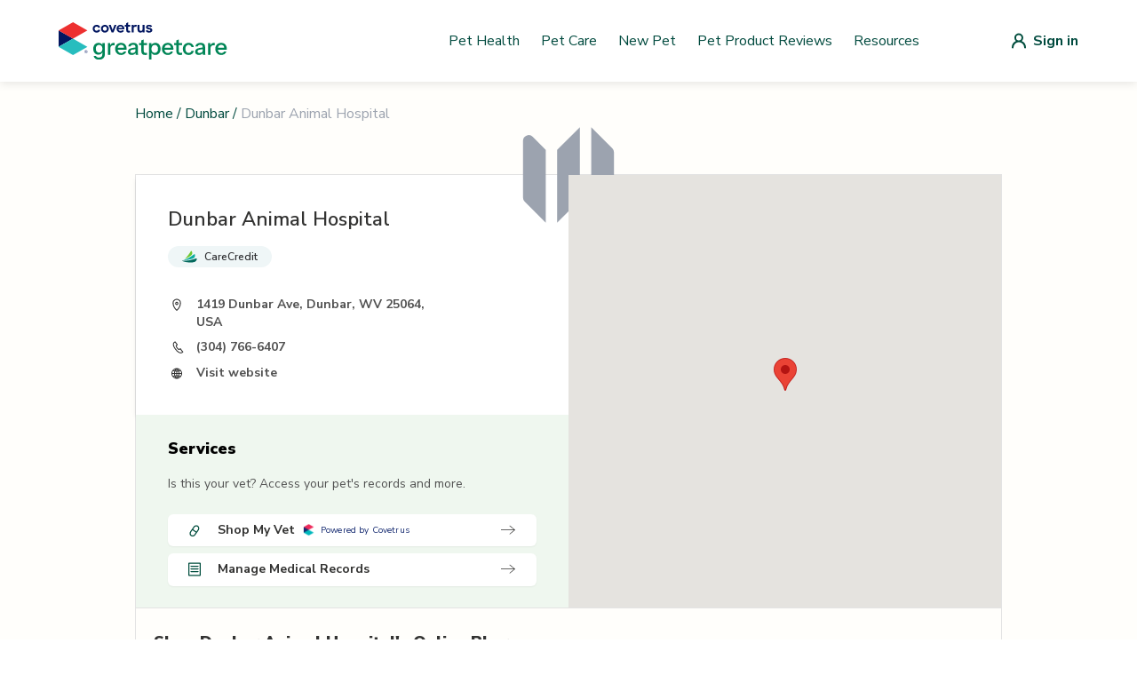

--- FILE ---
content_type: text/html; charset=utf-8
request_url: https://vets.greatpetcare.com/dunbar/dunbar-animal-hospital/2640
body_size: 7333
content:
<!DOCTYPE html><html><head><meta charSet="utf-8"/><meta name="viewport" content="width=device-width"/><title>Dunbar Animal Hospital |  Great Pet Care</title><meta name="description" content="Looking for a veterinarian near you? Find local vet clinics, emergency vets, mobile services, and low-cost options."/><meta name="next-head-count" content="4"/><script>(function(w,d,s,l,i){w[l]=w[l]||[];w[l].push({'gtm.start':
          new Date().getTime(),event:'gtm.js'});var f=d.getElementsByTagName(s)[0],
          j=d.createElement(s),dl=l!='dataLayer'?'&l='+l:'';j.async=true;j.src=
          'https://www.googletagmanager.com/gtm.js?id='+i+dl;f.parentNode.insertBefore(j,f);
          })(window,document,'script','dataLayer','GTM-NVZVBXF');</script><script>(function() {
              "use strict";
              window.RudderSnippetVersion = "3.0.14";
              var identifier = "rudderanalytics";
              if (!window[identifier]) {
                window[identifier] = [];
              }
              var rudderanalytics = window[identifier];
              if (Array.isArray(rudderanalytics)) {
                if (rudderanalytics.snippetExecuted === true && window.console && console.error) {
                  console.error("RudderStack JavaScript SDK snippet included more than once.");
                } else {
                  rudderanalytics.snippetExecuted = true;
                  window.rudderAnalyticsBuildType = "legacy";
                  var sdkBaseUrl = "https://cdn.rudderlabs.com/v3";
                  var sdkName = "rsa.min.js";
                  var scriptLoadingMode = "async";
                  var methods = [ "setDefaultInstanceKey", "load", "ready", "page", "track", "identify", "alias", "group", "reset", "setAnonymousId", "startSession", "endSession", "consent" ];
                  for (var i = 0; i < methods.length; i++) {
                    var method = methods[i];
                    rudderanalytics[method] = function(methodName) {
                      return function() {
                        if (Array.isArray(window[identifier])) {
                          rudderanalytics.push([ methodName ].concat(Array.prototype.slice.call(arguments)));
                        } else {
                          var _methodName;
                          (_methodName = window[identifier][methodName]) === null || _methodName === void 0 || _methodName.apply(window[identifier], arguments);
                        }
                      };
                    }(method);
                  }
                  try {
                    new Function('return import("")');
                    window.rudderAnalyticsBuildType = "modern";
                  } catch (e) {}
                  var head = document.head || document.getElementsByTagName("head")[0];
                  var body = document.body || document.getElementsByTagName("body")[0];
                  window.rudderAnalyticsAddScript = function(url, extraAttributeKey, extraAttributeVal) {
                    var scriptTag = document.createElement("script");
                    scriptTag.src = url;
                    scriptTag.setAttribute("data-loader", "RS_JS_SDK");
                    if (extraAttributeKey && extraAttributeVal) {
                      scriptTag.setAttribute(extraAttributeKey, extraAttributeVal);
                    }
                    if (scriptLoadingMode === "async") {
                      scriptTag.async = true;
                    } else if (scriptLoadingMode === "defer") {
                      scriptTag.defer = true;
                    }
                    if (head) {
                      head.insertBefore(scriptTag, head.firstChild);
                    } else {
                      body.insertBefore(scriptTag, body.firstChild);
                    }
                  };
                  window.rudderAnalyticsMount = function() {
                    if (typeof globalThis === "undefined") {
                      Object.defineProperty(Object.prototype, "__globalThis_magic__", {
                        get: function get() {
                          return this;
                        },
                        configurable: true
                      });
                      __globalThis_magic__.globalThis = __globalThis_magic__;
                      delete Object.prototype.__globalThis_magic__;
                    }
                    window.rudderAnalyticsAddScript("".concat(sdkBaseUrl, "/").concat(window.rudderAnalyticsBuildType, "/").concat(sdkName), "data-rsa-write-key", "2JrUbLWbrerjylFd7bPy3keyE4i");
                  };
                  if (typeof Promise === "undefined" || typeof globalThis === "undefined") {
                    window.rudderAnalyticsAddScript("https://polyfill-fastly.io/v3/polyfill.min.js?version=3.111.0&features=Symbol%2CPromise&callback=rudderAnalyticsMount");
                  } else {
                    window.rudderAnalyticsMount();
                  }
                  var loadOptions = {};
                  rudderanalytics.load(
                    "2JrUbLWbrerjylFd7bPy3keyE4i",
                    "https://metamorphonr.dataplane.rudderstack.com", 
                    loadOptions
                  );
                  rudderanalytics.page();
                }
              }
            })();</script><script>!(function () {
              (window.semaphore = window.semaphore || []),
              (window.ketch = function () {
                window.semaphore.push(arguments);
              });
              var e = new URLSearchParams(document.location.search),
                o = e.has("property") ? e.get("property") : "GPC_MAIN",
                n = document.createElement("script");
              (n.type = "text/javascript"),
                (n.src = "https://global.ketchcdn.com/web/v2/config/metamorphosis/".concat(
                  o,
                  "/boot.js"
                )),
                (n.defer = n.async = !0),
                document.getElementsByTagName("head")[0].appendChild(n);
            })();</script><script>
                (function(c,l,a,r,i,t,y){
                  c[a]=c[a]||function(){(c[a].q=c[a].q||[]).push(arguments)};
                  t=l.createElement(r);t.async=1;t.src="https://www.clarity.ms/tag/"+i;
                  y=l.getElementsByTagName(r)[0];y.parentNode.insertBefore(t,y);
                })(window, document, "clarity", "script", "po8icyjgym");
              </script><link rel="shortcut icon" href="/favicon.svg"/><link rel="preload" href="/_next/static/media/33b26eb373ecdf02-s.p.woff2" as="font" type="font/woff2" crossorigin="anonymous" data-next-font="size-adjust"/><link rel="preload" href="/_next/static/media/23081e227a96aa1a-s.p.woff2" as="font" type="font/woff2" crossorigin="anonymous" data-next-font="size-adjust"/><link rel="preload" href="/_next/static/media/38778b5ca6981df1-s.p.woff2" as="font" type="font/woff2" crossorigin="anonymous" data-next-font="size-adjust"/><link rel="preload" href="/_next/static/media/f88638ee8cb7eeb2.p.woff2" as="font" type="font/woff2" crossorigin="anonymous" data-next-font=""/><link rel="preload" href="/_next/static/media/68180864d7f93f02.p.woff2" as="font" type="font/woff2" crossorigin="anonymous" data-next-font=""/><link rel="preload" href="/_next/static/css/9fe1e8ef232a1cde.css" as="style"/><link rel="stylesheet" href="/_next/static/css/9fe1e8ef232a1cde.css" data-n-g=""/><link rel="preload" href="/_next/static/css/069933236f180553.css" as="style"/><link rel="stylesheet" href="/_next/static/css/069933236f180553.css" data-n-p=""/><noscript data-n-css=""></noscript><script defer="" nomodule="" src="/_next/static/chunks/polyfills-42372ed130431b0a.js"></script><script src="/_next/static/chunks/webpack-36d12a75f0098f30.js" defer=""></script><script src="/_next/static/chunks/framework-0e3ce7c966b3c351.js" defer=""></script><script src="/_next/static/chunks/main-4b423ec82b590a3f.js" defer=""></script><script src="/_next/static/chunks/pages/_app-ee62e90569de66c6.js" defer=""></script><script src="/_next/static/chunks/75fc9c18-677b9b304ed99070.js" defer=""></script><script src="/_next/static/chunks/477-ee5dcbfa42db1fcd.js" defer=""></script><script src="/_next/static/chunks/241-2c88895d98d41b1f.js" defer=""></script><script src="/_next/static/chunks/387-bcd0b47cefff3a4f.js" defer=""></script><script src="/_next/static/chunks/598-43f9883e719db2d5.js" defer=""></script><script src="/_next/static/chunks/479-45c6af4f0e8807a5.js" defer=""></script><script src="/_next/static/chunks/86-7b9e3e1520236b14.js" defer=""></script><script src="/_next/static/chunks/744-89bc856892f54d2d.js" defer=""></script><script src="/_next/static/chunks/pages/%5Bstate%5D/%5Bslug%5D/%5Bid%5D-e7cb6ab3a053e72b.js" defer=""></script><script src="/_next/static/wsuJgsJEYdB26vJea_Yij/_buildManifest.js" defer=""></script><script src="/_next/static/wsuJgsJEYdB26vJea_Yij/_ssgManifest.js" defer=""></script><style id="__jsx-3565156766">:root{--font-nunito-sans:'__Nunito_Sans_d29436', system-ui, sans-serif;--font-eb-garamond:'__EB_Garamond_d9b780', '__EB_Garamond_Fallback_d9b780', system-ui, sans-serif;--font-inter:'__Inter_86e644', '__Inter_Fallback_86e644', system-ui, sans-serif}</style></head><body><noscript><iframe src="https://www.googletagmanager.com/ns.html?id=GTM-NVZVBXF"
            height="0" width="0" style="display:none;visibility:hidden"></iframe></noscript><div id="__next"><div class="jsx-3565156766 font-sans antialiased"><div style="background-color:#FFFEFB" class="flex flex-col min-h-screen"><header class="bg-white shadow-nav z-10"><nav style="max-width:1180px" class="mx-auto px-4 lg:px-0" aria-label="Top"><div class="w-full py-nav flex items-center justify-between px-4"><button class="lg:hidden block"><div class="hamburger-menu"><span></span><span></span><span></span></div></button><a class="w-42.5 xl:w-48 flex items-center" href="/"><img alt="GreatPetCare Logo" loading="lazy" width="190" height="34" decoding="async" data-nimg="1" style="color:transparent" src="https://cdn-prd.content.metamorphosis.com/wp-content/uploads/sites/2/2025/07/greatpetcare-logo-light-mode.svg"/></a><div class="hidden lg:flex py-1 items-center flex-1 space-x-2 justify-end"><a href="https://www.greatpetcare.com/pet-health/" target="_self" rel="noreferrer" class="basic-link px-0 py-0">Pet Health</a><a href="https://www.greatpetcare.com/pet-care/" target="_self" rel="noreferrer" class="basic-link px-0 py-0">Pet Care</a><a href="https://www.greatpetcare.com/new-pet/" target="_self" rel="noreferrer" class="basic-link px-0 py-0">New Pet</a><a href="https://www.greatpetcare.com/pet-product-reviews/" target="_self" rel="noreferrer" class="basic-link px-0 py-0">Pet Product Reviews</a><a href="https://www.greatpetcare.com/resources" target="_self" rel="noreferrer" class="basic-link px-0 py-0">Resources</a></div><a href="/api/auth/login" class="lg:ml-24 flex items-center justify-center"><img src="/images/default-user-icon.svg" alt="Login"/><span class="hidden md:block font-bold ml-2 text-primaryColor">Sign in</span></a></div></nav></header><div class="flex flex-grow relative"><div class="container lg:max-w-screen-lg p-6 flex-grow mx-auto w-full"><main class="font-sans"><section class="flex flex-col"><div><div class="flex justify-start mb-10 lg:mb-14"><div class="flex text-primaryColor text-base"><a class="hover:underline" href="/">Home</a><span class="mx-1">/</span><a class="hover:underline" href="/west-virginia/dunbar">Dunbar</a><span class="mx-1">/</span><p class="text-gray-400">Dunbar Animal Hospital</p></div></div><div class="border border-softGray sm:mx-auto lg:flex w-full"><div class="lg:w-1/2"><div class="flex flex-col lg:flex-row sm:w-full p-5 lg:p-9 bg-white shadow-md"><div class="mx-auto my-0 lg:mx-0"><div class="flex mb-4 "><h1 class="w-4/5 sm:w-80 lg:w-90% text-xl lg:text-22 font-semibold text-lightGray ">Dunbar Animal Hospital</h1></div><div class="w-full lg:w-90% mb-8 flex flex-wrap gap-2.5"><div class="relative cursor-pointer"><div><div class="px-4 py-1 flex flex-wrap items-center rounded-40 bg-careCreditBg"><img alt="Icon" loading="lazy" width="17" height="14" decoding="async" data-nimg="1" style="color:transparent" src="/_next/static/media/care-credit.c607dc89.svg"/><span class="text-xs font-semibold ml-2 text-intakeFormText">CareCredit</span></div></div></div></div><div class="flex items-start mb-2"><img alt="Location Icon" loading="lazy" width="20" height="21" decoding="async" data-nimg="1" style="color:transparent" src="/_next/static/media/location-icon.4c02fd98.svg"/><p class="w-full lg:w-4/5 ml-3 text-sm font-bold text-lightGray2">1419 Dunbar Ave, Dunbar, WV 25064, USA</p></div><div class="flex items-center mb-2"><img alt="Phone Icon" loading="lazy" width="20" height="21" decoding="async" data-nimg="1" style="color:transparent" src="/_next/static/media/phone-icon.d85a561c.svg"/><p class="w-full lg:w-4/5 ml-3 text-sm font-bold text-lightGray2">(304) 766-6407</p></div><div class="flex items-center"><img alt="Website Icon" loading="lazy" width="20" height="20" decoding="async" data-nimg="1" style="color:transparent" src="/_next/static/media/website-icon.71e72ab3.svg"/><a target="_blank" rel="noopener noreferrer" href="http://dunbaranimalhospital.com/"><p class="w-full lg:w-full ml-3 text-sm font-bold break-all text-lightGray2 hover:underline">Visit website</p></a></div></div></div><div class="flex flex-col sm:w-full px-4 lg:px-9 py-6 bg-lightGreen2"><h2 class="text-lg font-black mb-4">Services</h2><p class="text-sm font-normal text-lightGray2 mb-6">Is this your vet? Access your pet&#x27;s records and more.</p><div class="flex flex-col space-y-2"><a target="_blank" rel="noreferrer" href="https://dunbaranimalhospital.covetruspharmacy.com?utm_source=profile&amp;utm_medium=gpc-vets&amp;utm_campaign=shop-my-vet"><button class="flex justify-between items-center w-full text-sm font-bold bg-white text-lightGray shadow-sm rounded-md px-3 md:pl-5 md:pr-6 py-2 ease-in duration-200 font-sans"><div class="flex justify-center flex-col xs:flex-row items-start xs:items-center space-y-1 xs:space-y-0 xs:space-x-2"><div class="flex justify-center items-center space-x-2 xs:space-x-4"><img alt="Shop My Vet Icon" loading="lazy" width="20" height="20" decoding="async" data-nimg="1" style="color:transparent" src="/_next/static/media/pill-icon.3dd0f6b2.svg"/><span class="text-sm text-lightGray">Shop My Vet</span></div><div class="flex justify-center items-center space-x-1.5"><img alt="Covetrus Icon" loading="lazy" width="15" height="15" decoding="async" data-nimg="1" style="color:transparent" src="/_next/static/media/covetrus-icon.37d97c30.svg"/><span class="text-10 font-normal leading-3 tracking-wider2 text-covetrusBlue">Powered by Covetrus</span></div></div><img alt="Right Icon" loading="lazy" width="16" height="16" decoding="async" data-nimg="1" style="color:transparent" src="/_next/static/media/arrow-right-icon.b4f2a56e.svg"/></button></a><a target="_blank" rel="noreferrer" href="https://account.greatpetcare.com/create-request"><button class="flex justify-between items-center w-full text-sm font-bold bg-white text-lightGray shadow-sm rounded-md px-3 md:pl-5 md:pr-6 py-2 ease-in duration-200 font-sans"><div class="flex justify-center items-center space-x-2"><div class="flex justify-center items-center space-x-2 xs:space-x-4"><img alt="Manage Medical Records Icon" loading="lazy" width="20" height="21" decoding="async" data-nimg="1" style="color:transparent" src="/_next/static/media/record-request-icon.6c444092.svg"/><span class="text-sm text-lightGray">Manage Medical Records</span></div></div><img alt="Right Icon" loading="lazy" width="16" height="16" decoding="async" data-nimg="1" style="color:transparent" src="/_next/static/media/arrow-right-icon.b4f2a56e.svg"/></button></a></div></div></div><div class="hidden relative lg:block w-1/2"><svg xmlns="http://www.w3.org/2000/svg" viewBox="0 0 20 20" fill="currentColor" aria-hidden="true" class="absolute h-32 w-32 text-gray-400 inset-1/2 transform -translate-x-16 -translate-y-16"><path fill-rule="evenodd" d="M12 1.586l-4 4v12.828l4-4V1.586zM3.707 3.293A1 1 0 002 4v10a1 1 0 00.293.707L6 18.414V5.586L3.707 3.293zM17.707 5.293L14 1.586v12.828l2.293 2.293A1 1 0 0018 16V6a1 1 0 00-.293-.707z" clip-rule="evenodd"></path></svg><div>Loading...</div></div></div><div id="products" class="sm:w-full sm:mx-auto border border-softGray border-t-0 border-b-0 px-5 py-6"><h2 class="text-lg font-black text-lightGray">Shop<!-- --> <!-- -->Dunbar Animal Hospital&#x27;s<!-- --> <!-- -->Online Pharmacy</h2><span class="text-sm font-normal text-lightGray pt-1">*Prescription required.</span><div class="slider relative"><div class="scrollable-table scroll-smooth overflow-x-hidden gap-5 pt-8 pb-4 flex justify-between items-stretch mx-0"></div></div></div><div class="flex items-center justify-center lg:justify-end mt-10"><p class="text-xs font-normal text-lightGray3 mr-3">Powered by</p><img alt="Google Icon" loading="lazy" width="74" height="24" decoding="async" data-nimg="1" style="color:transparent" src="/_next/static/media/google-logo.bde60153.svg"/></div><div class="relative flex flex-col items-center lg:grid lg:grid-cols-2 lg:gap-x-16 bg-backgroundSearchVet px-5 pt-5 mt-28 mb-14"><div class="flex flex-col lg:items-center mt-4 mb-14"><h2 class="font-serif text-5xl text-lightGray text-center font-semibold mb-4">Is this your vet?</h2><p class="text-sm text-lightGray text-center font-normal leading-5">Save this vet to your Great Pet Care account for easy access to your vet&#x27;s services PLUS vet-reviewed guidance, pet parenting tools, and more.</p><button class="primary-btn text-18 text-backgroundSearchVet font-bold mt-8 lg:w-52">Save My Vet</button></div><div class="relative -bottom-2 lg:absolute lg:right-0 lg:w-2/5"><img alt="Save My Vet Image" loading="lazy" width="376" height="362" decoding="async" data-nimg="1" style="color:transparent" src="/_next/static/media/save-my-vet.6245d879.svg"/></div></div></div><div class="mt-10 lg:mt-16 mb-10 lg:mb-14"><h2 class="text-center text-2xl font-black text-lightGray mb-4 lg:mb-6 xl:mb-8">Manage Your Pet&#x27;s Medical Records and More</h2><p class="mx-auto my-0 text-gray-700 text-center md:max-w-md lg:max-w-lg xl:max-w-xl 2xl:max-w-2xl">With a Great Pet Care account you can upload, manage, and share your pet&#x27;s medical records from <!-- -->Dunbar Animal Hospital<!-- --> with ease! Your pet&#x27;s medical records are often required when booking local pet services like grooming, daycare, and training, and you can easily share them via email using Great Pet Care. Sign up for an account with your veterinary clinic automatically saved by clicking &quot;Save My Vet&quot; in the banner above.</p></div></section></main></div></div><footer class="bg-white" aria-labelledby="footer-heading"><div class="max-w-1180 mx-auto px-4"><div class="pt-8 pb-12"><a href="/"><img alt="Logo footer" loading="lazy" width="159" height="35" decoding="async" data-nimg="1" style="color:transparent" src="https://cdn-prd.content.metamorphosis.com/wp-content/uploads/sites/2/2025/07/greatpetcare-logo-light-mode.svg"/></a></div><div class="space-y-5 md:flex md:space-y-0 lg:w-1/2"><nav class="w-full pr-4"><ul><li><a class="navigation-link relative block text-lightGray font-light pr-5 pb-5 lowercase" href="https://www.greatpetcare.com/pet-health">pet health</a></li><li><a class="navigation-link relative block text-lightGray font-light pr-5 pb-5 lowercase" href="https://www.greatpetcare.com/pet-care">pet care</a></li><li><a class="navigation-link relative block text-lightGray font-light pr-5 pb-5 lowercase" href="https://living.greatpetcare.com/">pet lifestyle</a></li><li><a class="navigation-link relative block text-lightGray font-light pr-5 pb-5 lowercase" href="https://www.greatpetcare.com/experts/">experts</a></li><li><a class="navigation-link relative block text-lightGray font-light pr-5 pb-5 lowercase" href="https://www.greatpetcare.com/new-pet/">new pets</a></li><li><a class="navigation-link relative block text-lightGray font-light pr-5 pb-5 lowercase" href="https://www.greatpetcare.com/resources/">resources</a></li><li><a class="navigation-link relative block text-lightGray font-light pr-5 pb-5 lowercase" href="https://account.greatpetcare.com/">my account</a></li></ul></nav><nav class="w-full pr-4"><ul><li><a class="navigation-link relative block text-lightGray font-light pr-5 pb-5 lowercase" href="https://www.greatpetcare.com/about-us/">about us</a></li><li><a class="navigation-link relative block text-lightGray font-light pr-5 pb-5 lowercase" href="https://www.greatpetcare.com/contact-us/">contact us</a></li><li><a class="navigation-link relative block text-lightGray font-light pr-5 pb-5 lowercase" href="https://www.greatpetcare.com/privacy-policy/">privacy policy</a></li><li><a class="navigation-link relative block text-lightGray font-light pr-5 pb-5 lowercase" href="https://www.greatpetcare.com/do-not-sell-my-information/">do not sell my personal information</a></li></ul></nav><nav class="w-full pr-4"><ul><li><a class="navigation-link relative block text-lightGray font-light pr-5 pb-5 lowercase" href="https://www.facebook.com/greatpetcareofficial">facebook</a></li><li><a class="navigation-link relative block text-lightGray font-light pr-5 pb-5 lowercase" href="https://www.instagram.com/greatpetcareofficial/">instagram</a></li><li><a class="navigation-link relative block text-lightGray font-light pr-5 pb-5 lowercase" href="https://www.instagram.com/dogsofinstagram/">@dogsofinstagram</a></li></ul></nav></div></div><div class="w-full mt-12 bg-darkBlue2 px-5 py-7 lg:flex lg:px-5 lg:py-4 lg:mx-auto lg:max-w-1180"><div class="mb-6 lg:mb-0 lg:flex"><img alt="Covetrus logo" loading="lazy" width="96" height="19" decoding="async" data-nimg="1" style="color:transparent" src="/_next/static/media/covetrus-logo.4de33475.svg"/></div><p class="text-white text-xs font-inter font-semibold lg:ml-5 lg:w-90%">At GreatPetCare™, we&#x27;re proud to be part of Covetrus®, a global animal health company that&#x27;s all about helping vets improve care for our furry friends. Whether it&#x27;s providing top-notch products, services or technology, our unified platform connects vets with the knowledge and award-winning resources they need, so their practices and clients thrive.</p></div><div class="px-4 py-18 mx-auto max-w-1180"><p class="text-lightGray text-center font-light text-sm">© <!-- -->2026<!-- --> Great Pet Care. All Rights Reserved <!-- -->2026<!-- -->. Our content and products are for informational purposes only. Great Pet Care does not provide medical advice, diagnosis, or treatment</p></div></footer></div></div></div><script id="__NEXT_DATA__" type="application/json">{"props":{"pageProps":{"vetClinicInfo":{"id":2640,"name":"Dunbar Animal Hospital","website":"http://dunbaranimalhospital.com/","placesid":"ChIJK5BCQC0zT4gR86E-krA1xtA","address":"1419 Dunbar Ave, Dunbar, WV 25064, USA","email":"na","verified":true,"phone":"(304) 766-6407","type":"vet","state":"West Virginia","neighborhood":null,"city":"Dunbar","country":"United States","state_short_name":"WV","neighborhood_short_name":null,"city_short_name":"Dunbar","country_short_name":"US","geo":{"lng":-81.7446273,"lat":38.3609007},"formatted_address":"1419 Dunbar Ave, Dunbar, WV 25064, USA","timezone":"America/New_York","search_name":"dunbar animal hospital","status":true,"store":"dunbaranimalhospital","description":null,"popular_city_id":null,"is_accredited":null,"is_fear_free":null,"is_emergency":null,"is_extended_hours":null,"is_daycare":null,"is_boarding":null,"is_telemedicine":null,"is_cat_only":null,"is_internal":false,"is_twenty_four_hour":null,"is_reptiles_exotics":null,"is_low_cost_services":null,"is_giveback":null,"is_mobile":null,"is_cat_friendly":null,"covetrus_id":"C0012859","zip_code":"25064","book_appointment":null,"wellness":null,"optedInStatus":"NOT ANSWERED","installationId":null,"dvm_id":80154,"created_at":"2016-03-23T14:36:06.085Z","updated_at":"2024-08-19T21:38:07.546Z","is_next_gen":true,"is_care_credit":true,"isPulseEnabled":false,"pulsePracticeId":null,"pulsePracticeServerUrl":null,"isAppointmentRequestEnabled":false,"verified_gpm_practice":true,"image_url":"https://d2gdm6lfmduyqo.cloudfront.net/image/U2v2ETHObtTi.png","image_disabled":null,"isRapportEnabled":false,"publicEmail":null,"practice_url":"dunbaranimalhospital.covetruspharmacy.com","clinic_type_id":3,"clinic_type_name":"Companion Animal","clinic_types":[{"id":1427,"clinic_type_id":3,"place_id":2640,"is_primary_type":true,"name":"Companion Animal"}],"primary_clinic_type":3},"stateName":"dunbar","hasError":false},"__N_SSG":true},"page":"/[state]/[slug]/[id]","query":{"state":"dunbar","slug":"dunbar-animal-hospital","id":"2640"},"buildId":"wsuJgsJEYdB26vJea_Yij","isFallback":false,"isExperimentalCompile":false,"gsp":true,"scriptLoader":[]}</script><script defer src="https://static.cloudflareinsights.com/beacon.min.js/vcd15cbe7772f49c399c6a5babf22c1241717689176015" integrity="sha512-ZpsOmlRQV6y907TI0dKBHq9Md29nnaEIPlkf84rnaERnq6zvWvPUqr2ft8M1aS28oN72PdrCzSjY4U6VaAw1EQ==" data-cf-beacon='{"version":"2024.11.0","token":"fc2295c35e8a44edb8f6569eb299a68a","server_timing":{"name":{"cfCacheStatus":true,"cfEdge":true,"cfExtPri":true,"cfL4":true,"cfOrigin":true,"cfSpeedBrain":true},"location_startswith":null}}' crossorigin="anonymous"></script>
</body></html>